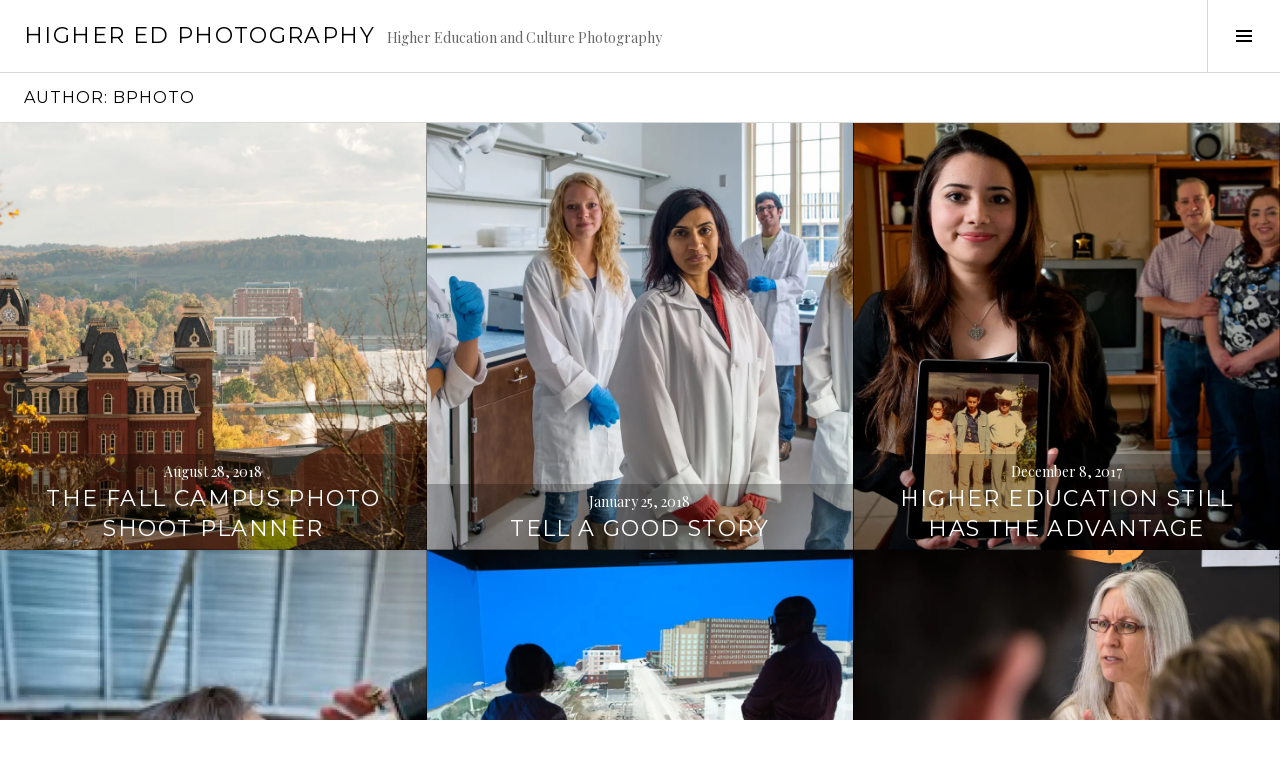

--- FILE ---
content_type: text/html; charset=UTF-8
request_url: https://photomara.com/blog/index.php/author/bphoto/
body_size: 10497
content:
<!DOCTYPE html>
<html lang="en-US">
<head>
<meta charset="UTF-8">
<meta name="viewport" content="width=device-width, initial-scale=1">
<link rel="profile" href="http://gmpg.org/xfn/11">
<link rel="pingback" href="https://photomara.com/blog/xmlrpc.php">

<title>bphoto &#8211; HIgher Ed Photography</title>
<link rel='dns-prefetch' href='//s0.wp.com' />
<link rel='dns-prefetch' href='//secure.gravatar.com' />
<link rel='dns-prefetch' href='//fonts.googleapis.com' />
<link rel='dns-prefetch' href='//s.w.org' />
<link rel="alternate" type="application/rss+xml" title="HIgher Ed Photography &raquo; Feed" href="https://photomara.com/blog/index.php/feed/" />
<link rel="alternate" type="application/rss+xml" title="HIgher Ed Photography &raquo; Comments Feed" href="https://photomara.com/blog/index.php/comments/feed/" />
<link rel="alternate" type="application/rss+xml" title="HIgher Ed Photography &raquo; Posts by bphoto Feed" href="https://photomara.com/blog/index.php/author/bphoto/feed/" />
		<script type="text/javascript">
			window._wpemojiSettings = {"baseUrl":"https:\/\/s.w.org\/images\/core\/emoji\/2\/72x72\/","ext":".png","svgUrl":"https:\/\/s.w.org\/images\/core\/emoji\/2\/svg\/","svgExt":".svg","source":{"concatemoji":"https:\/\/photomara.com\/blog\/wp-includes\/js\/wp-emoji-release.min.js?ver=4.6.1"}};
			!function(a,b,c){function d(a){var c,d,e,f,g,h=b.createElement("canvas"),i=h.getContext&&h.getContext("2d"),j=String.fromCharCode;if(!i||!i.fillText)return!1;switch(i.textBaseline="top",i.font="600 32px Arial",a){case"flag":return i.fillText(j(55356,56806,55356,56826),0,0),!(h.toDataURL().length<3e3)&&(i.clearRect(0,0,h.width,h.height),i.fillText(j(55356,57331,65039,8205,55356,57096),0,0),c=h.toDataURL(),i.clearRect(0,0,h.width,h.height),i.fillText(j(55356,57331,55356,57096),0,0),d=h.toDataURL(),c!==d);case"diversity":return i.fillText(j(55356,57221),0,0),e=i.getImageData(16,16,1,1).data,f=e[0]+","+e[1]+","+e[2]+","+e[3],i.fillText(j(55356,57221,55356,57343),0,0),e=i.getImageData(16,16,1,1).data,g=e[0]+","+e[1]+","+e[2]+","+e[3],f!==g;case"simple":return i.fillText(j(55357,56835),0,0),0!==i.getImageData(16,16,1,1).data[0];case"unicode8":return i.fillText(j(55356,57135),0,0),0!==i.getImageData(16,16,1,1).data[0];case"unicode9":return i.fillText(j(55358,56631),0,0),0!==i.getImageData(16,16,1,1).data[0]}return!1}function e(a){var c=b.createElement("script");c.src=a,c.type="text/javascript",b.getElementsByTagName("head")[0].appendChild(c)}var f,g,h,i;for(i=Array("simple","flag","unicode8","diversity","unicode9"),c.supports={everything:!0,everythingExceptFlag:!0},h=0;h<i.length;h++)c.supports[i[h]]=d(i[h]),c.supports.everything=c.supports.everything&&c.supports[i[h]],"flag"!==i[h]&&(c.supports.everythingExceptFlag=c.supports.everythingExceptFlag&&c.supports[i[h]]);c.supports.everythingExceptFlag=c.supports.everythingExceptFlag&&!c.supports.flag,c.DOMReady=!1,c.readyCallback=function(){c.DOMReady=!0},c.supports.everything||(g=function(){c.readyCallback()},b.addEventListener?(b.addEventListener("DOMContentLoaded",g,!1),a.addEventListener("load",g,!1)):(a.attachEvent("onload",g),b.attachEvent("onreadystatechange",function(){"complete"===b.readyState&&c.readyCallback()})),f=c.source||{},f.concatemoji?e(f.concatemoji):f.wpemoji&&f.twemoji&&(e(f.twemoji),e(f.wpemoji)))}(window,document,window._wpemojiSettings);
		</script>
		<style type="text/css">
img.wp-smiley,
img.emoji {
	display: inline !important;
	border: none !important;
	box-shadow: none !important;
	height: 1em !important;
	width: 1em !important;
	margin: 0 .07em !important;
	vertical-align: -0.1em !important;
	background: none !important;
	padding: 0 !important;
}
</style>
<link rel='stylesheet' id='mediaelement-css'  href='https://photomara.com/blog/wp-includes/js/mediaelement/mediaelementplayer.min.css?ver=2.22.0' type='text/css' media='all' />
<link rel='stylesheet' id='wp-mediaelement-css'  href='https://photomara.com/blog/wp-includes/js/mediaelement/wp-mediaelement.min.css?ver=4.6.1' type='text/css' media='all' />
<link rel='stylesheet' id='genericons-css'  href='https://photomara.com/blog/wp-content/plugins/jetpack/_inc/genericons/genericons/genericons.css?ver=3.1' type='text/css' media='all' />
<link rel='stylesheet' id='boardwalk-source-code-pro-css'  href='https://fonts.googleapis.com/css?family=Source+Code+Pro%3A400%2C700&#038;subset=latin%2Clatin-ext&#038;ver=4.6.1' type='text/css' media='all' />
<!-- Inline jetpack_facebook_likebox -->
<style id='jetpack_facebook_likebox-inline-css' type='text/css'>
.widget_facebook_likebox {
	overflow: hidden;
}

</style>
<link rel='stylesheet' id='cubic-montserrat-css'  href='https://fonts.googleapis.com/css?family=Montserrat%3A400%2C700' type='text/css' media='all' />
<link rel='stylesheet' id='cubic-playfair-display-css'  href='https://fonts.googleapis.com/css?family=Playfair+Display%3A400%2C700%2C400italic%2C700italic&#038;subset=latin%2Clatin-ext' type='text/css' media='all' />
<link rel='stylesheet' id='cubic-parent-style-css'  href='https://photomara.com/blog/wp-content/themes/boardwalk/style.css?ver=4.6.1' type='text/css' media='all' />
<link rel='stylesheet' id='boardwalk-style-css'  href='https://photomara.com/blog/wp-content/themes/cubic/style.css?ver=4.6.1' type='text/css' media='all' />
<link rel='stylesheet' id='jetpack_css-css'  href='https://photomara.com/blog/wp-content/plugins/jetpack/css/jetpack.css?ver=4.4.2' type='text/css' media='all' />
<script type='text/javascript' src='https://photomara.com/blog/wp-includes/js/jquery/jquery.js?ver=1.12.4'></script>
<script type='text/javascript' src='https://photomara.com/blog/wp-includes/js/jquery/jquery-migrate.min.js?ver=1.4.1'></script>
<script type='text/javascript' src='https://photomara.com/blog/wp-content/plugins/jetpack/_inc/spin.js?ver=1.3'></script>
<script type='text/javascript' src='https://photomara.com/blog/wp-content/plugins/jetpack/_inc/jquery.spin.js?ver=1.3'></script>
<link rel='https://api.w.org/' href='https://photomara.com/blog/index.php/wp-json/' />
<link rel="EditURI" type="application/rsd+xml" title="RSD" href="https://photomara.com/blog/xmlrpc.php?rsd" />
<link rel="wlwmanifest" type="application/wlwmanifest+xml" href="https://photomara.com/blog/wp-includes/wlwmanifest.xml" /> 
<meta name="generator" content="WordPress 4.6.1" />

<link rel='dns-prefetch' href='//v0.wordpress.com'>
<link rel='dns-prefetch' href='//i0.wp.com'>
<link rel='dns-prefetch' href='//i1.wp.com'>
<link rel='dns-prefetch' href='//i2.wp.com'>
<style type='text/css'>img#wpstats{display:none}</style>		<style type="text/css">.recentcomments a{display:inline !important;padding:0 !important;margin:0 !important;}</style>
		
<!-- Jetpack Open Graph Tags -->
<meta property="og:type" content="profile" />
<meta property="og:title" content="bphoto" />
<meta property="og:url" content="https://photomara.com/blog/index.php/author/bphoto/" />
<meta property="og:description" content="Higher Education and Culture photography. I provide high quality photographic services to colleges, universities and college prep schools.  Every institution has a unique personality, purpose and m…" />
<meta property="og:site_name" content="HIgher Ed Photography" />
<meta property="og:image" content="h" />
<meta property="og:locale" content="en_US" />
</head>

<body class="archive author author-bphoto author-1 next-link has-sidebar infinite-scroll neverending">
<div id="page" class="hfeed site">
	<a class="skip-link screen-reader-text" href="#content">Skip to content</a>

	<header id="masthead" class="site-header" role="banner">
		<div class="site-branding">
						<div class="clear">
				<h1 class="site-title"><a href="https://photomara.com/blog/" rel="home">HIgher Ed Photography</a></h1>
				<h2 class="site-description">Higher Education and Culture Photography</h2>
			</div>
		</div><!-- .site-branding -->
					<button class="sidebar-toggle" aria-expanded="false" ><span class="screen-reader-text">Toggle Sidebar</span></button>
			</header><!-- #masthead -->

	<div id="content" class="site-content">

	<section id="primary" class="content-area">
		<main id="main" class="site-main" role="main">

		
			<header class="page-header">
				<h1 class="page-title">Author: <span class="vcard">bphoto</span></h1>			</header><!-- .page-header -->

						
				
<article id="post-1122" class="post-1122 post type-post status-publish format-standard hentry category-college-campus-photography category-college-recruitment category-fall-campus-photography category-higher-ed-photo-shoot category-higher-ed-photography category-paul-omara-photography-2 category-uncategorized category-viewbook-photography category-wvu tag-admissions-marketing tag-college-architecture tag-college-recruitment tag-higer-ed-photography tag-higher-ed-marketing tag-viewbook-photography has-post-thumbnail">
			<div class="entry-thumbnail">
			<img width="980" height="980" src="https://i0.wp.com/photomara.com/blog/wp-content/uploads/2018/08/Woodburn_Hall_Fall_WVU.jpg?resize=980%2C980&amp;ssl=1" class="attachment-boardwalk-featured-image size-boardwalk-featured-image" alt="University of West Virginia fall color campus river and mountains" srcset="https://i0.wp.com/photomara.com/blog/wp-content/uploads/2018/08/Woodburn_Hall_Fall_WVU.jpg?resize=150%2C150 150w, https://i0.wp.com/photomara.com/blog/wp-content/uploads/2018/08/Woodburn_Hall_Fall_WVU.jpg?resize=980%2C980 980w" sizes="(max-width: 980px) 100vw, 980px" />		</div><!-- .entry-thumbnail -->
	
	<header class="entry-header">
					<div class="entry-meta">
				<span class="posted-on"><a href="https://photomara.com/blog/index.php/2018/08/28/the-fall-campus-photo-shoot-planner/" rel="bookmark"><time class="entry-date published" datetime="2018-08-28T10:03:55+00:00">August 28, 2018</time><time class="updated" datetime="2018-08-28T11:02:14+00:00">August 28, 2018</time></a></span>			</div><!-- .entry-meta -->
				<h1 class="entry-title"><a href="https://photomara.com/blog/index.php/2018/08/28/the-fall-campus-photo-shoot-planner/" rel="bookmark">The Fall Campus Photo Shoot Planner</a></h1>	</header><!-- .entry-header -->

	<a href="https://photomara.com/blog/index.php/2018/08/28/the-fall-campus-photo-shoot-planner/" class="entry-link"><span class="screen-reader-text">Continue reading <span class="meta-nav">&rarr;</span></span></a>
</article><!-- #post-## -->

			
				
<article id="post-1110" class="post-1110 post type-post status-publish format-standard hentry category-admissions-marketing category-admissions-marketing-photography category-higher-ed-marketing category-higher-ed-photography category-paul-omara-photography-2 category-uncategorized category-university-branding tag-admissions-marketing tag-admissions-marketing-photography tag-higher-ed-photography tag-texas-tech tag-university-marketing has-post-thumbnail">
			<div class="entry-thumbnail">
			<img width="980" height="980" src="https://i0.wp.com/photomara.com/blog/wp-content/uploads/2018/01/Orchid_Lab_Texas_Tech.jpg?resize=980%2C980&amp;ssl=1" class="attachment-boardwalk-featured-image size-boardwalk-featured-image" alt="Biology lab professor and assistants" srcset="https://i0.wp.com/photomara.com/blog/wp-content/uploads/2018/01/Orchid_Lab_Texas_Tech.jpg?resize=150%2C150 150w, https://i0.wp.com/photomara.com/blog/wp-content/uploads/2018/01/Orchid_Lab_Texas_Tech.jpg?resize=980%2C980 980w" sizes="(max-width: 980px) 100vw, 980px" />		</div><!-- .entry-thumbnail -->
	
	<header class="entry-header">
					<div class="entry-meta">
				<span class="posted-on"><a href="https://photomara.com/blog/index.php/2018/01/25/tell-a-good-story/" rel="bookmark"><time class="entry-date published updated" datetime="2018-01-25T07:40:03+00:00">January 25, 2018</time></a></span>			</div><!-- .entry-meta -->
				<h1 class="entry-title"><a href="https://photomara.com/blog/index.php/2018/01/25/tell-a-good-story/" rel="bookmark">Tell A GOOD Story</a></h1>	</header><!-- .entry-header -->

	<a href="https://photomara.com/blog/index.php/2018/01/25/tell-a-good-story/" class="entry-link"><span class="screen-reader-text">Continue reading <span class="meta-nav">&rarr;</span></span></a>
</article><!-- #post-## -->

			
				
<article id="post-1099" class="post-1099 post type-post status-publish format-standard hentry category-admissions-marketing category-higher-ed-marketing-photography category-higher-ed-photography category-higher-education category-higher-education-branding category-paul-omara-photography-2 category-university-branding tag-brian-c-mitchell tag-eduvance has-post-thumbnail">
			<div class="entry-thumbnail">
			<img width="980" height="980" src="https://i0.wp.com/photomara.com/blog/wp-content/uploads/2017/12/UTA-First-Gen-042413-1154-Edit.jpg?resize=980%2C980&amp;ssl=1" class="attachment-boardwalk-featured-image size-boardwalk-featured-image" alt="College student and parents in living room" srcset="https://i0.wp.com/photomara.com/blog/wp-content/uploads/2017/12/UTA-First-Gen-042413-1154-Edit.jpg?resize=150%2C150 150w, https://i0.wp.com/photomara.com/blog/wp-content/uploads/2017/12/UTA-First-Gen-042413-1154-Edit.jpg?resize=980%2C980 980w" sizes="(max-width: 980px) 100vw, 980px" />		</div><!-- .entry-thumbnail -->
	
	<header class="entry-header">
					<div class="entry-meta">
				<span class="posted-on"><a href="https://photomara.com/blog/index.php/2017/12/08/1099/" rel="bookmark"><time class="entry-date published" datetime="2017-12-08T08:07:41+00:00">December 8, 2017</time><time class="updated" datetime="2017-12-08T10:49:25+00:00">December 8, 2017</time></a></span>			</div><!-- .entry-meta -->
				<h1 class="entry-title"><a href="https://photomara.com/blog/index.php/2017/12/08/1099/" rel="bookmark">Higher Education Still Has The Advantage</a></h1>	</header><!-- .entry-header -->

	<a href="https://photomara.com/blog/index.php/2017/12/08/1099/" class="entry-link"><span class="screen-reader-text">Continue reading <span class="meta-nav">&rarr;</span></span></a>
</article><!-- #post-## -->

			
				
<article id="post-1088" class="post-1088 post type-post status-publish format-standard hentry category-admissions-marketing-photography category-higher-ed-photography category-paul-omara-photography-2 category-uncategorized tag-eclipse-2017 tag-photography tag-steward-observatory tag-university-of-arizona has-post-thumbnail">
			<div class="entry-thumbnail">
			<img src="https://i2.wp.com/blog.photomara.com/wp-content/uploads/2014/07/dsc8796_edit-300x200.jpg?resize=980%2C980" title="Learn from the Eclipse" class="attachment-boardwalk-featured-image wp-post-image" />		</div><!-- .entry-thumbnail -->
	
	<header class="entry-header">
					<div class="entry-meta">
				<span class="posted-on"><a href="https://photomara.com/blog/index.php/2017/08/20/learn-from-the-eclipse/" rel="bookmark"><time class="entry-date published updated" datetime="2017-08-20T11:00:35+00:00">August 20, 2017</time></a></span>			</div><!-- .entry-meta -->
				<h1 class="entry-title"><a href="https://photomara.com/blog/index.php/2017/08/20/learn-from-the-eclipse/" rel="bookmark">Learn from the Eclipse</a></h1>	</header><!-- .entry-header -->

	<a href="https://photomara.com/blog/index.php/2017/08/20/learn-from-the-eclipse/" class="entry-link"><span class="screen-reader-text">Continue reading <span class="meta-nav">&rarr;</span></span></a>
</article><!-- #post-## -->

			
				
<article id="post-985" class="post-985 post type-post status-publish format-standard hentry category-admissions-marketing-photography category-college-campus-photography category-college-recruitment category-higher-ed-photo-shoot category-higher-ed-photoshoot category-higher-ed-photography category-spring-campus-photography category-uncategorized tag-admissions-marketing tag-admissions-marketing-photography tag-college-campus-photography tag-college-communications-and-marketing tag-higher-ed-photography tag-paul-omara-photography has-post-thumbnail">
			<div class="entry-thumbnail">
			<img src="https://i1.wp.com/blog.photomara.com/wp-content/uploads/2014/07/dsc2074-edit.jpg?resize=980%2C980" title="The Higher Ed Photo Shoot: A Better Way?" class="attachment-boardwalk-featured-image wp-post-image" />		</div><!-- .entry-thumbnail -->
	
	<header class="entry-header">
					<div class="entry-meta">
				<span class="posted-on"><a href="https://photomara.com/blog/index.php/2017/03/28/the-higher-ed-photo-shoot-a-better-way/" rel="bookmark"><time class="entry-date published" datetime="2017-03-28T09:38:43+00:00">March 28, 2017</time><time class="updated" datetime="2017-03-28T13:11:52+00:00">March 28, 2017</time></a></span>			</div><!-- .entry-meta -->
				<h1 class="entry-title"><a href="https://photomara.com/blog/index.php/2017/03/28/the-higher-ed-photo-shoot-a-better-way/" rel="bookmark">The Higher Ed Photo Shoot: A Better Way?</a></h1>	</header><!-- .entry-header -->

	<a href="https://photomara.com/blog/index.php/2017/03/28/the-higher-ed-photo-shoot-a-better-way/" class="entry-link"><span class="screen-reader-text">Continue reading <span class="meta-nav">&rarr;</span></span></a>
</article><!-- #post-## -->

			
				
<article id="post-1063" class="post-1063 post type-post status-publish format-standard hentry category-admissions-marketing-photography category-college-campus-photography category-higher-ed-photo-shoot category-higher-ed-marketing category-higher-ed-photography category-higher-education-branding category-paul-omara-photography-multimedia-8 category-paul-omara-photography-2 category-uncategorized has-post-thumbnail">
			<div class="entry-thumbnail">
			<img width="980" height="980" src="https://i0.wp.com/photomara.com/blog/wp-content/uploads/2017/03/DSF2647.jpg?resize=980%2C980&amp;ssl=1" class="attachment-boardwalk-featured-image size-boardwalk-featured-image" alt="Margot Singer&#039;s lit class." srcset="https://i0.wp.com/photomara.com/blog/wp-content/uploads/2017/03/DSF2647.jpg?resize=150%2C150 150w, https://i0.wp.com/photomara.com/blog/wp-content/uploads/2017/03/DSF2647.jpg?resize=980%2C980 980w" sizes="(max-width: 980px) 100vw, 980px" />		</div><!-- .entry-thumbnail -->
	
	<header class="entry-header">
					<div class="entry-meta">
				<span class="posted-on"><a href="https://photomara.com/blog/index.php/2017/03/27/great-advice-for-a-campus-photo-shoot/" rel="bookmark"><time class="entry-date published updated" datetime="2017-03-27T16:05:37+00:00">March 27, 2017</time></a></span>			</div><!-- .entry-meta -->
				<h1 class="entry-title"><a href="https://photomara.com/blog/index.php/2017/03/27/great-advice-for-a-campus-photo-shoot/" rel="bookmark">Great Advice for a Campus Photo Shoot</a></h1>	</header><!-- .entry-header -->

	<a href="https://photomara.com/blog/index.php/2017/03/27/great-advice-for-a-campus-photo-shoot/" class="entry-link"><span class="screen-reader-text">Continue reading <span class="meta-nav">&rarr;</span></span></a>
</article><!-- #post-## -->

			
				
<article id="post-1041" class="post-1041 post type-post status-publish format-standard hentry category-admissions-marketing category-admissions-marketing-photography category-college-social-marketing category-higher-ed-social-media category-higher-ed-marketing category-higher-ed-photography category-paul-omara-photography-multimedia-7 category-paul-omara-photography-2 category-uncategorized has-post-thumbnail">
			<div class="entry-thumbnail">
			<img src="https://i2.wp.com/blog.photomara.com/wp-content/uploads/2012/07/dsc1178.jpg?resize=980%2C980" title="Power of the Blog" class="attachment-boardwalk-featured-image wp-post-image" />		</div><!-- .entry-thumbnail -->
	
	<header class="entry-header">
					<div class="entry-meta">
				<span class="posted-on"><a href="https://photomara.com/blog/index.php/2017/01/06/power-of-the-blog/" rel="bookmark"><time class="entry-date published updated" datetime="2017-01-06T14:31:16+00:00">January 6, 2017</time></a></span>			</div><!-- .entry-meta -->
				<h1 class="entry-title"><a href="https://photomara.com/blog/index.php/2017/01/06/power-of-the-blog/" rel="bookmark">Power of the Blog</a></h1>	</header><!-- .entry-header -->

	<a href="https://photomara.com/blog/index.php/2017/01/06/power-of-the-blog/" class="entry-link"><span class="screen-reader-text">Continue reading <span class="meta-nav">&rarr;</span></span></a>
</article><!-- #post-## -->

			
				
<article id="post-978" class="post-978 post type-post status-publish format-standard hentry category-admissions-marketing category-admissions-marketing-photography category-great-college-eats category-higher-ed-marketing category-higher-ed-marketing-photography category-higher-ed-photography category-paul-omara-photography-2 category-uncategorized has-post-thumbnail">
			<div class="entry-thumbnail">
			<img width="980" height="980" src="https://i2.wp.com/photomara.com/blog/wp-content/uploads/2016/09/dsc7232.jpg?resize=980%2C980&amp;ssl=1" class="attachment-boardwalk-featured-image size-boardwalk-featured-image" alt="Lunch at BJ&#039;s, downtown Selinsgrove, PA" />		</div><!-- .entry-thumbnail -->
	
	<header class="entry-header">
					<div class="entry-meta">
				<span class="posted-on"><a href="https://photomara.com/blog/index.php/2016/09/06/higher-education-eats/" rel="bookmark"><time class="entry-date published updated" datetime="2016-09-06T16:18:06+00:00">September 6, 2016</time></a></span>			</div><!-- .entry-meta -->
				<h1 class="entry-title"><a href="https://photomara.com/blog/index.php/2016/09/06/higher-education-eats/" rel="bookmark">Higher Education Eats</a></h1>	</header><!-- .entry-header -->

	<a href="https://photomara.com/blog/index.php/2016/09/06/higher-education-eats/" class="entry-link"><span class="screen-reader-text">Continue reading <span class="meta-nav">&rarr;</span></span></a>
</article><!-- #post-## -->

			
				
<article id="post-981" class="post-981 post type-post status-publish format-standard hentry category-admissions-marketing-photography category-college-architecture-2 category-college-campus-photography category-fall-campus-photography category-higher-ed-marketing-photography category-paul-omara-photography-multimedia-2 category-paul-omara-photography-2 category-uncategorized category-university-branding tag-admissions-marketing-photography tag-college-campus-photography tag-higer-ed-photography tag-texas-tech tag-university-marketing has-post-thumbnail">
			<div class="entry-thumbnail">
			<img width="980" height="980" src="https://i0.wp.com/photomara.com/blog/wp-content/uploads/2015/10/dsf1592.jpg?resize=980%2C980&amp;ssl=1" class="attachment-boardwalk-featured-image size-boardwalk-featured-image" alt="Texas Tech Seal at dawn" />		</div><!-- .entry-thumbnail -->
	
	<header class="entry-header">
					<div class="entry-meta">
				<span class="posted-on"><a href="https://photomara.com/blog/index.php/2015/10/30/texas-tech-higher-ed-photography-project-post-script/" rel="bookmark"><time class="entry-date published updated" datetime="2015-10-30T14:02:25+00:00">October 30, 2015</time></a></span>			</div><!-- .entry-meta -->
				<h1 class="entry-title"><a href="https://photomara.com/blog/index.php/2015/10/30/texas-tech-higher-ed-photography-project-post-script/" rel="bookmark">Texas Tech Higher Ed Photography Project: Post Script</a></h1>	</header><!-- .entry-header -->

	<a href="https://photomara.com/blog/index.php/2015/10/30/texas-tech-higher-ed-photography-project-post-script/" class="entry-link"><span class="screen-reader-text">Continue reading <span class="meta-nav">&rarr;</span></span></a>
</article><!-- #post-## -->

			
				<nav class="navigation paging-navigation" role="navigation">
		<h1 class="screen-reader-text">Posts navigation</h1>
		<div class="nav-links">

						<div class="nav-previous"><a href="https://photomara.com/blog/index.php/author/bphoto/page/2/" ><span class="screen-reader-text"><span class="meta-nav">&larr;</span> Older posts</span></a></div>
			
			
		</div><!-- .nav-links -->
	</nav><!-- .navigation -->
	
		
		</main><!-- #main -->
	</section><!-- #primary -->


<div id="sidebar" class="sidebar" aria-hidden="true">
	<div class="sidebar-content">
		
				<div id="secondary" class="widget-area" role="complementary">
			<aside id="search-2" class="widget widget_search"><form role="search" method="get" class="search-form" action="https://photomara.com/blog/">
				<label>
					<span class="screen-reader-text">Search for:</span>
					<input type="search" class="search-field" placeholder="Search &hellip;" value="" name="s" />
				</label>
				<input type="submit" class="search-submit" value="Search" />
			</form></aside>		<aside id="recent-posts-2" class="widget widget_recent_entries">		<h1 class="widget-title">Recent Posts</h1>		<ul>
					<li>
				<a href="https://photomara.com/blog/index.php/2018/08/28/the-fall-campus-photo-shoot-planner/">The Fall Campus Photo Shoot Planner</a>
						</li>
					<li>
				<a href="https://photomara.com/blog/index.php/2018/01/25/tell-a-good-story/">Tell A GOOD Story</a>
						</li>
					<li>
				<a href="https://photomara.com/blog/index.php/2017/12/08/1099/">Higher Education Still Has The Advantage</a>
						</li>
					<li>
				<a href="https://photomara.com/blog/index.php/2017/08/20/learn-from-the-eclipse/">Learn from the Eclipse</a>
						</li>
					<li>
				<a href="https://photomara.com/blog/index.php/2017/03/28/the-higher-ed-photo-shoot-a-better-way/">The Higher Ed Photo Shoot: A Better Way?</a>
						</li>
				</ul>
		</aside>		<aside id="recent-comments-2" class="widget widget_recent_comments"><h1 class="widget-title">Recent Comments</h1><ul id="recentcomments"><li class="recentcomments"><span class="comment-author-link"><a href='http://markrogerbailey.photography' rel='external nofollow' class='url'>Mark Roger Bailey</a></span> on <a href="https://photomara.com/blog/index.php/2018/08/28/the-fall-campus-photo-shoot-planner/#comment-391">The Fall Campus Photo Shoot Planner</a></li><li class="recentcomments"><span class="comment-author-link"><a href='http://madapp.com/madness' rel='external nofollow' class='url'>drakewhite</a></span> on <a href="https://photomara.com/blog/index.php/2013/04/02/us-news-needs-a-higher-ed-photo-editor/#comment-29">US News needs a Higher Ed Photo Editor</a></li><li class="recentcomments"><span class="comment-author-link"><a href='http://photomara.com' rel='external nofollow' class='url'>Paul O'Mara</a></span> on <a href="https://photomara.com/blog/index.php/2011/04/01/admissions-marketing-photography-fieldwork/#comment-28">Admissions Marketing Photography Fieldwork</a></li><li class="recentcomments"><span class="comment-author-link"><a href='http://www.bloorphotos.com/blog' rel='external nofollow' class='url'>Christopher Bloor</a></span> on <a href="https://photomara.com/blog/index.php/2011/04/01/admissions-marketing-photography-fieldwork/#comment-27">Admissions Marketing Photography Fieldwork</a></li><li class="recentcomments"><span class="comment-author-link">a civilian mass audience</span> on <a href="https://photomara.com/blog/index.php/2010/10/05/my-book-a-print-portfolio-for-higher-ed-photography/#comment-26">My Book: A Print Portfolio for Higher Ed. Photography</a></li></ul></aside><aside id="archives-2" class="widget widget_archive"><h1 class="widget-title">Archives</h1>		<ul>
			<li><a href='https://photomara.com/blog/index.php/2018/08/'>August 2018</a></li>
	<li><a href='https://photomara.com/blog/index.php/2018/01/'>January 2018</a></li>
	<li><a href='https://photomara.com/blog/index.php/2017/12/'>December 2017</a></li>
	<li><a href='https://photomara.com/blog/index.php/2017/08/'>August 2017</a></li>
	<li><a href='https://photomara.com/blog/index.php/2017/03/'>March 2017</a></li>
	<li><a href='https://photomara.com/blog/index.php/2017/01/'>January 2017</a></li>
	<li><a href='https://photomara.com/blog/index.php/2016/09/'>September 2016</a></li>
	<li><a href='https://photomara.com/blog/index.php/2015/10/'>October 2015</a></li>
	<li><a href='https://photomara.com/blog/index.php/2015/08/'>August 2015</a></li>
	<li><a href='https://photomara.com/blog/index.php/2015/03/'>March 2015</a></li>
	<li><a href='https://photomara.com/blog/index.php/2015/02/'>February 2015</a></li>
	<li><a href='https://photomara.com/blog/index.php/2015/01/'>January 2015</a></li>
	<li><a href='https://photomara.com/blog/index.php/2014/11/'>November 2014</a></li>
	<li><a href='https://photomara.com/blog/index.php/2014/07/'>July 2014</a></li>
	<li><a href='https://photomara.com/blog/index.php/2014/03/'>March 2014</a></li>
	<li><a href='https://photomara.com/blog/index.php/2014/01/'>January 2014</a></li>
	<li><a href='https://photomara.com/blog/index.php/2013/10/'>October 2013</a></li>
	<li><a href='https://photomara.com/blog/index.php/2013/09/'>September 2013</a></li>
	<li><a href='https://photomara.com/blog/index.php/2013/08/'>August 2013</a></li>
	<li><a href='https://photomara.com/blog/index.php/2013/05/'>May 2013</a></li>
	<li><a href='https://photomara.com/blog/index.php/2013/04/'>April 2013</a></li>
	<li><a href='https://photomara.com/blog/index.php/2013/03/'>March 2013</a></li>
	<li><a href='https://photomara.com/blog/index.php/2013/02/'>February 2013</a></li>
	<li><a href='https://photomara.com/blog/index.php/2013/01/'>January 2013</a></li>
	<li><a href='https://photomara.com/blog/index.php/2012/11/'>November 2012</a></li>
	<li><a href='https://photomara.com/blog/index.php/2012/09/'>September 2012</a></li>
	<li><a href='https://photomara.com/blog/index.php/2012/08/'>August 2012</a></li>
	<li><a href='https://photomara.com/blog/index.php/2012/07/'>July 2012</a></li>
	<li><a href='https://photomara.com/blog/index.php/2012/06/'>June 2012</a></li>
	<li><a href='https://photomara.com/blog/index.php/2012/04/'>April 2012</a></li>
	<li><a href='https://photomara.com/blog/index.php/2012/02/'>February 2012</a></li>
	<li><a href='https://photomara.com/blog/index.php/2012/01/'>January 2012</a></li>
	<li><a href='https://photomara.com/blog/index.php/2011/12/'>December 2011</a></li>
	<li><a href='https://photomara.com/blog/index.php/2011/10/'>October 2011</a></li>
	<li><a href='https://photomara.com/blog/index.php/2011/09/'>September 2011</a></li>
	<li><a href='https://photomara.com/blog/index.php/2011/08/'>August 2011</a></li>
	<li><a href='https://photomara.com/blog/index.php/2011/07/'>July 2011</a></li>
	<li><a href='https://photomara.com/blog/index.php/2011/04/'>April 2011</a></li>
	<li><a href='https://photomara.com/blog/index.php/2011/02/'>February 2011</a></li>
	<li><a href='https://photomara.com/blog/index.php/2011/01/'>January 2011</a></li>
	<li><a href='https://photomara.com/blog/index.php/2010/11/'>November 2010</a></li>
	<li><a href='https://photomara.com/blog/index.php/2010/10/'>October 2010</a></li>
	<li><a href='https://photomara.com/blog/index.php/2010/08/'>August 2010</a></li>
	<li><a href='https://photomara.com/blog/index.php/2010/07/'>July 2010</a></li>
	<li><a href='https://photomara.com/blog/index.php/2010/06/'>June 2010</a></li>
	<li><a href='https://photomara.com/blog/index.php/2010/05/'>May 2010</a></li>
	<li><a href='https://photomara.com/blog/index.php/2010/04/'>April 2010</a></li>
	<li><a href='https://photomara.com/blog/index.php/2010/03/'>March 2010</a></li>
	<li><a href='https://photomara.com/blog/index.php/2010/02/'>February 2010</a></li>
	<li><a href='https://photomara.com/blog/index.php/2010/01/'>January 2010</a></li>
	<li><a href='https://photomara.com/blog/index.php/2009/12/'>December 2009</a></li>
	<li><a href='https://photomara.com/blog/index.php/2009/10/'>October 2009</a></li>
	<li><a href='https://photomara.com/blog/index.php/2009/08/'>August 2009</a></li>
	<li><a href='https://photomara.com/blog/index.php/2009/07/'>July 2009</a></li>
	<li><a href='https://photomara.com/blog/index.php/2009/06/'>June 2009</a></li>
	<li><a href='https://photomara.com/blog/index.php/2009/04/'>April 2009</a></li>
	<li><a href='https://photomara.com/blog/index.php/2009/03/'>March 2009</a></li>
	<li><a href='https://photomara.com/blog/index.php/2009/02/'>February 2009</a></li>
	<li><a href='https://photomara.com/blog/index.php/2009/01/'>January 2009</a></li>
	<li><a href='https://photomara.com/blog/index.php/2008/12/'>December 2008</a></li>
	<li><a href='https://photomara.com/blog/index.php/2008/11/'>November 2008</a></li>
	<li><a href='https://photomara.com/blog/index.php/2008/09/'>September 2008</a></li>
	<li><a href='https://photomara.com/blog/index.php/2008/08/'>August 2008</a></li>
	<li><a href='https://photomara.com/blog/index.php/2008/07/'>July 2008</a></li>
	<li><a href='https://photomara.com/blog/index.php/2008/05/'>May 2008</a></li>
	<li><a href='https://photomara.com/blog/index.php/2008/04/'>April 2008</a></li>
		</ul>
		</aside><aside id="categories-2" class="widget widget_categories"><h1 class="widget-title">Categories</h1>		<ul>
	<li class="cat-item cat-item-2"><a href="https://photomara.com/blog/index.php/category/academic-websites/" >Academic Websites</a>
</li>
	<li class="cat-item cat-item-3"><a href="https://photomara.com/blog/index.php/category/admissions-marketing/" >Admissions Marketing</a>
</li>
	<li class="cat-item cat-item-4"><a href="https://photomara.com/blog/index.php/category/admissions-marketing-photography/" >Admissions Marketing Photography</a>
</li>
	<li class="cat-item cat-item-5"><a href="https://photomara.com/blog/index.php/category/alumni-magazines/" >Alumni Magazines</a>
</li>
	<li class="cat-item cat-item-6"><a href="https://photomara.com/blog/index.php/category/berry-college/" >Berry College</a>
</li>
	<li class="cat-item cat-item-7"><a href="https://photomara.com/blog/index.php/category/book-of-majors/" >Book of Majors</a>
</li>
	<li class="cat-item cat-item-8"><a href="https://photomara.com/blog/index.php/category/casebooks/" >Casebooks</a>
</li>
	<li class="cat-item cat-item-9"><a href="https://photomara.com/blog/index.php/category/college-architecture-2/" >College Architecture</a>
</li>
	<li class="cat-item cat-item-10"><a href="https://photomara.com/blog/index.php/category/college-campus-aerial-photography/" >College Campus Aerial Photography</a>
</li>
	<li class="cat-item cat-item-11"><a href="https://photomara.com/blog/index.php/category/college-campus-photography/" >College campus photography</a>
</li>
	<li class="cat-item cat-item-12"><a href="https://photomara.com/blog/index.php/category/college-commencement-photography/" >College Commencement Photography</a>
</li>
	<li class="cat-item cat-item-13"><a href="https://photomara.com/blog/index.php/category/college-rankings/" >college rankings</a>
</li>
	<li class="cat-item cat-item-14"><a href="https://photomara.com/blog/index.php/category/college-recruitment/" >College recruitment</a>
</li>
	<li class="cat-item cat-item-15"><a href="https://photomara.com/blog/index.php/category/college-search-pieces/" >college search pieces</a>
</li>
	<li class="cat-item cat-item-16"><a href="https://photomara.com/blog/index.php/category/college-social-marketing/" >College Social Marketing</a>
</li>
	<li class="cat-item cat-item-17"><a href="https://photomara.com/blog/index.php/category/collegiate-gothic/" >Collegiate Gothic</a>
</li>
	<li class="cat-item cat-item-18"><a href="https://photomara.com/blog/index.php/category/community-college-marketing/" >Community College Marketing</a>
</li>
	<li class="cat-item cat-item-19"><a href="https://photomara.com/blog/index.php/category/digital-cameras/" >digital cameras</a>
</li>
	<li class="cat-item cat-item-20"><a href="https://photomara.com/blog/index.php/category/ecology-multimedia-project/" >Ecology Multimedia Project</a>
</li>
	<li class="cat-item cat-item-21"><a href="https://photomara.com/blog/index.php/category/fall-campus-photography/" >fall campus photography</a>
</li>
	<li class="cat-item cat-item-22"><a href="https://photomara.com/blog/index.php/category/graphic-identity/" >Graphic Identity</a>
</li>
	<li class="cat-item cat-item-23"><a href="https://photomara.com/blog/index.php/category/great-college-eats/" >Great College Eats</a>
</li>
	<li class="cat-item cat-item-24"><a href="https://photomara.com/blog/index.php/category/higher-ed-photo-shoot/" >higher ed photo shoot</a>
</li>
	<li class="cat-item cat-item-25"><a href="https://photomara.com/blog/index.php/category/higher-ed-photoshoot/" >Higher Ed Photoshoot</a>
</li>
	<li class="cat-item cat-item-26"><a href="https://photomara.com/blog/index.php/category/higher-ed-social-media/" >Higher Ed social media</a>
</li>
	<li class="cat-item cat-item-27"><a href="https://photomara.com/blog/index.php/category/higher-ed-tuition/" >higher ed tuition</a>
</li>
	<li class="cat-item cat-item-28"><a href="https://photomara.com/blog/index.php/category/higher-ed-marketing/" >Higher Ed. marketing</a>
</li>
	<li class="cat-item cat-item-29"><a href="https://photomara.com/blog/index.php/category/higher-ed-marketing-photography/" >Higher ed. Marketing Photography</a>
</li>
	<li class="cat-item cat-item-30"><a href="https://photomara.com/blog/index.php/category/higher-ed-multimedia-projects/" >Higher Ed. Multimedia Projects</a>
</li>
	<li class="cat-item cat-item-31"><a href="https://photomara.com/blog/index.php/category/higher-ed-photography/" >Higher Ed. Photography</a>
</li>
	<li class="cat-item cat-item-32"><a href="https://photomara.com/blog/index.php/category/higher-ed-websites/" >Higher Ed. Websites</a>
</li>
	<li class="cat-item cat-item-33"><a href="https://photomara.com/blog/index.php/category/higher-education/" >higher education</a>
</li>
	<li class="cat-item cat-item-34"><a href="https://photomara.com/blog/index.php/category/higher-education-branding/" >higher education branding</a>
</li>
	<li class="cat-item cat-item-35"><a href="https://photomara.com/blog/index.php/category/image-archiving/" >Image Archiving</a>
</li>
	<li class="cat-item cat-item-36"><a href="https://photomara.com/blog/index.php/category/instagram/" >Instagram</a>
</li>
	<li class="cat-item cat-item-37"><a href="https://photomara.com/blog/index.php/category/institutional-branding/" >Institutional Branding</a>
</li>
	<li class="cat-item cat-item-39"><a href="https://photomara.com/blog/index.php/category/mountain-day/" >Mountain Day</a>
</li>
	<li class="cat-item cat-item-40"><a href="https://photomara.com/blog/index.php/category/multimedia/" >Multimedia</a>
</li>
	<li class="cat-item cat-item-41"><a href="https://photomara.com/blog/index.php/category/multimedia-center-installation/" >Multimedia Center installation</a>
</li>
	<li class="cat-item cat-item-43"><a href="https://photomara.com/blog/index.php/category/paul-omara/" >Paul O&#039;Mara</a>
</li>
	<li class="cat-item cat-item-44"><a href="https://photomara.com/blog/index.php/category/paul-omara-digital/" >Paul O&#039;Mara Digital</a>
</li>
	<li class="cat-item cat-item-45"><a href="https://photomara.com/blog/index.php/category/paul-omara-multimedia-2/" >Paul O&#039;Mara Multimedia</a>
</li>
	<li class="cat-item cat-item-46"><a href="https://photomara.com/blog/index.php/category/paul-omara-photography-multimedia-2/" >Paul O&#039;Mara Photography &amp; Multimedia</a>
</li>
	<li class="cat-item cat-item-51"><a href="https://photomara.com/blog/index.php/category/paul-omara-photography-multimedia-7/" >Paul O&#039;Mara Photography &amp; Multimedia</a>
</li>
	<li class="cat-item cat-item-52"><a href="https://photomara.com/blog/index.php/category/paul-omara-photography-multimedia-8/" >Paul O&#039;Mara Photography &amp; Multimedia</a>
</li>
	<li class="cat-item cat-item-53"><a href="https://photomara.com/blog/index.php/category/paul-omara-print-portfolio/" >Paul O&#039;Mara Print Portfolio</a>
</li>
	<li class="cat-item cat-item-42"><a href="https://photomara.com/blog/index.php/category/paul-omara-photography-website/" >Paul O&#039;Mara Photography Website</a>
</li>
	<li class="cat-item cat-item-54"><a href="https://photomara.com/blog/index.php/category/paul-omara-photography-2/" >Paul OMara Photography</a>
</li>
	<li class="cat-item cat-item-55"><a href="https://photomara.com/blog/index.php/category/search-pieces/" >Search Pieces</a>
</li>
	<li class="cat-item cat-item-56"><a href="https://photomara.com/blog/index.php/category/sewanee-the-university-of-the-south/" >sewanee: the university of the south</a>
</li>
	<li class="cat-item cat-item-241"><a href="https://photomara.com/blog/index.php/category/spring-campus-photography/" >Spring campus photography</a>
</li>
	<li class="cat-item cat-item-57"><a href="https://photomara.com/blog/index.php/category/the-new-yorker/" >the new yorker</a>
</li>
	<li class="cat-item cat-item-1"><a href="https://photomara.com/blog/index.php/category/uncategorized/" >Uncategorized</a>
</li>
	<li class="cat-item cat-item-58"><a href="https://photomara.com/blog/index.php/category/university-branding/" >University Branding</a>
</li>
	<li class="cat-item cat-item-59"><a href="https://photomara.com/blog/index.php/category/viewbook/" >Viewbook</a>
</li>
	<li class="cat-item cat-item-60"><a href="https://photomara.com/blog/index.php/category/viewbook-photography/" >Viewbook photography</a>
</li>
	<li class="cat-item cat-item-61"><a href="https://photomara.com/blog/index.php/category/wvu/" >WVU</a>
</li>
		</ul>
</aside><aside id="meta-2" class="widget widget_meta"><h1 class="widget-title">Meta</h1>			<ul>
						<li><a href="https://photomara.com/blog/wp-login.php">Log in</a></li>
			<li><a href="https://photomara.com/blog/index.php/feed/">Entries <abbr title="Really Simple Syndication">RSS</abbr></a></li>
			<li><a href="https://photomara.com/blog/index.php/comments/feed/">Comments <abbr title="Really Simple Syndication">RSS</abbr></a></li>
			<li><a href="https://wordpress.org/" title="Powered by WordPress, state-of-the-art semantic personal publishing platform.">WordPress.org</a></li>			</ul>
			</aside><aside id="facebook-likebox-2" class="widget widget_facebook_likebox"><h1 class="widget-title"><a href="https://www.facebook.com/Photomara/">Paul OMara Photography and Multimedia</a></h1>		<div id="fb-root"></div>
		<div class="fb-page" data-href="https://www.facebook.com/Photomara/" data-width="340"  data-height="432" data-hide-cover="false" data-show-facepile="true" data-show-posts="false">
		<div class="fb-xfbml-parse-ignore"><blockquote cite="https://www.facebook.com/Photomara/"><a href="https://www.facebook.com/Photomara/">Paul OMara Photography and Multimedia</a></blockquote></div>
		</div>
		</aside><aside id="wpcom_social_media_icons_widget-2" class="widget widget_wpcom_social_media_icons_widget"><h1 class="widget-title">Social</h1><ul><li><a href="https://www.facebook.com/https://www.facebook.com/Photomara//" class="genericon genericon-facebook" target="_blank"><span class="screen-reader-text">View https://www.facebook.com/Photomara/&#8217;s profile on Facebook</span></a></li><li><a href="https://twitter.com/https://twitter.com/paulomaraphoto/" class="genericon genericon-twitter" target="_blank"><span class="screen-reader-text">View https://twitter.com/paulomaraphoto&#8217;s profile on Twitter</span></a></li><li><a href="https://instagram.com/https://www.instagram.com/higheredphotography//" class="genericon genericon-instagram" target="_blank"><span class="screen-reader-text">View https://www.instagram.com/higheredphotography/&#8217;s profile on Instagram</span></a></li></ul></aside><aside id="pages-2" class="widget widget_pages"><h1 class="widget-title">Pages</h1>		<ul>
			<li class="page_item page-item-588"><a href="https://photomara.com/blog/index.php/admissions-and-institutional-photography/">Admissions and Institutional Photography</a></li>
<li class="page_item page-item-2"><a href="https://photomara.com/blog/index.php/sample-page/">Sample Page</a></li>
		</ul>
		</aside><aside id="tag_cloud-2" class="widget widget_tag_cloud"><h1 class="widget-title">Categories</h1><div class="tagcloud"><a href='https://photomara.com/blog/index.php/category/academic-websites/' class='tag-link-2 tag-link-position-1' title='8 topics' style='font-size: 12.47619047619pt;'>Academic Websites</a>
<a href='https://photomara.com/blog/index.php/category/admissions-marketing/' class='tag-link-3 tag-link-position-2' title='71 topics' style='font-size: 21.142857142857pt;'>Admissions Marketing</a>
<a href='https://photomara.com/blog/index.php/category/admissions-marketing-photography/' class='tag-link-4 tag-link-position-3' title='89 topics' style='font-size: 22pt;'>Admissions Marketing Photography</a>
<a href='https://photomara.com/blog/index.php/category/alumni-magazines/' class='tag-link-5 tag-link-position-4' title='8 topics' style='font-size: 12.47619047619pt;'>Alumni Magazines</a>
<a href='https://photomara.com/blog/index.php/category/berry-college/' class='tag-link-6 tag-link-position-5' title='4 topics' style='font-size: 10.095238095238pt;'>Berry College</a>
<a href='https://photomara.com/blog/index.php/category/book-of-majors/' class='tag-link-7 tag-link-position-6' title='16 topics' style='font-size: 15.142857142857pt;'>Book of Majors</a>
<a href='https://photomara.com/blog/index.php/category/casebooks/' class='tag-link-8 tag-link-position-7' title='5 topics' style='font-size: 10.857142857143pt;'>Casebooks</a>
<a href='https://photomara.com/blog/index.php/category/college-architecture-2/' class='tag-link-9 tag-link-position-8' title='2 topics' style='font-size: 8pt;'>College Architecture</a>
<a href='https://photomara.com/blog/index.php/category/college-campus-aerial-photography/' class='tag-link-10 tag-link-position-9' title='4 topics' style='font-size: 10.095238095238pt;'>College Campus Aerial Photography</a>
<a href='https://photomara.com/blog/index.php/category/college-campus-photography/' class='tag-link-11 tag-link-position-10' title='69 topics' style='font-size: 21.047619047619pt;'>College campus photography</a>
<a href='https://photomara.com/blog/index.php/category/college-rankings/' class='tag-link-13 tag-link-position-11' title='5 topics' style='font-size: 10.857142857143pt;'>college rankings</a>
<a href='https://photomara.com/blog/index.php/category/college-recruitment/' class='tag-link-14 tag-link-position-12' title='4 topics' style='font-size: 10.095238095238pt;'>College recruitment</a>
<a href='https://photomara.com/blog/index.php/category/college-search-pieces/' class='tag-link-15 tag-link-position-13' title='35 topics' style='font-size: 18.285714285714pt;'>college search pieces</a>
<a href='https://photomara.com/blog/index.php/category/college-social-marketing/' class='tag-link-16 tag-link-position-14' title='5 topics' style='font-size: 10.857142857143pt;'>College Social Marketing</a>
<a href='https://photomara.com/blog/index.php/category/ecology-multimedia-project/' class='tag-link-20 tag-link-position-15' title='2 topics' style='font-size: 8pt;'>Ecology Multimedia Project</a>
<a href='https://photomara.com/blog/index.php/category/fall-campus-photography/' class='tag-link-21 tag-link-position-16' title='3 topics' style='font-size: 9.1428571428571pt;'>fall campus photography</a>
<a href='https://photomara.com/blog/index.php/category/graphic-identity/' class='tag-link-22 tag-link-position-17' title='8 topics' style='font-size: 12.47619047619pt;'>Graphic Identity</a>
<a href='https://photomara.com/blog/index.php/category/higher-ed-marketing/' class='tag-link-28 tag-link-position-18' title='78 topics' style='font-size: 21.52380952381pt;'>Higher Ed. marketing</a>
<a href='https://photomara.com/blog/index.php/category/higher-ed-marketing-photography/' class='tag-link-29 tag-link-position-19' title='67 topics' style='font-size: 20.857142857143pt;'>Higher ed. Marketing Photography</a>
<a href='https://photomara.com/blog/index.php/category/higher-ed-multimedia-projects/' class='tag-link-30 tag-link-position-20' title='7 topics' style='font-size: 12pt;'>Higher Ed. Multimedia Projects</a>
<a href='https://photomara.com/blog/index.php/category/higher-ed-photography/' class='tag-link-31 tag-link-position-21' title='78 topics' style='font-size: 21.52380952381pt;'>Higher Ed. Photography</a>
<a href='https://photomara.com/blog/index.php/category/higher-ed-websites/' class='tag-link-32 tag-link-position-22' title='8 topics' style='font-size: 12.47619047619pt;'>Higher Ed. Websites</a>
<a href='https://photomara.com/blog/index.php/category/higher-ed-photo-shoot/' class='tag-link-24 tag-link-position-23' title='3 topics' style='font-size: 9.1428571428571pt;'>higher ed photo shoot</a>
<a href='https://photomara.com/blog/index.php/category/higher-ed-social-media/' class='tag-link-26 tag-link-position-24' title='2 topics' style='font-size: 8pt;'>Higher Ed social media</a>
<a href='https://photomara.com/blog/index.php/category/higher-ed-tuition/' class='tag-link-27 tag-link-position-25' title='3 topics' style='font-size: 9.1428571428571pt;'>higher ed tuition</a>
<a href='https://photomara.com/blog/index.php/category/higher-education/' class='tag-link-33 tag-link-position-26' title='14 topics' style='font-size: 14.666666666667pt;'>higher education</a>
<a href='https://photomara.com/blog/index.php/category/higher-education-branding/' class='tag-link-34 tag-link-position-27' title='3 topics' style='font-size: 9.1428571428571pt;'>higher education branding</a>
<a href='https://photomara.com/blog/index.php/category/image-archiving/' class='tag-link-35 tag-link-position-28' title='2 topics' style='font-size: 8pt;'>Image Archiving</a>
<a href='https://photomara.com/blog/index.php/category/instagram/' class='tag-link-36 tag-link-position-29' title='2 topics' style='font-size: 8pt;'>Instagram</a>
<a href='https://photomara.com/blog/index.php/category/institutional-branding/' class='tag-link-37 tag-link-position-30' title='22 topics' style='font-size: 16.380952380952pt;'>Institutional Branding</a>
<a href='https://photomara.com/blog/index.php/category/mountain-day/' class='tag-link-39 tag-link-position-31' title='2 topics' style='font-size: 8pt;'>Mountain Day</a>
<a href='https://photomara.com/blog/index.php/category/multimedia/' class='tag-link-40 tag-link-position-32' title='3 topics' style='font-size: 9.1428571428571pt;'>Multimedia</a>
<a href='https://photomara.com/blog/index.php/category/paul-omara-photography-website/' class='tag-link-42 tag-link-position-33' title='9 topics' style='font-size: 12.952380952381pt;'>Paul O&#039;Mara Photography Website</a>
<a href='https://photomara.com/blog/index.php/category/paul-omara/' class='tag-link-43 tag-link-position-34' title='49 topics' style='font-size: 19.619047619048pt;'>Paul O&#039;Mara</a>
<a href='https://photomara.com/blog/index.php/category/paul-omara-digital/' class='tag-link-44 tag-link-position-35' title='29 topics' style='font-size: 17.52380952381pt;'>Paul O&#039;Mara Digital</a>
<a href='https://photomara.com/blog/index.php/category/paul-omara-photography-multimedia-2/' class='tag-link-46 tag-link-position-36' title='32 topics' style='font-size: 17.904761904762pt;'>Paul O&#039;Mara Photography &amp; Multimedia</a>
<a href='https://photomara.com/blog/index.php/category/paul-omara-photography-multimedia-7/' class='tag-link-51 tag-link-position-37' title='2 topics' style='font-size: 8pt;'>Paul O&#039;Mara Photography &amp; Multimedia</a>
<a href='https://photomara.com/blog/index.php/category/paul-omara-photography-2/' class='tag-link-54 tag-link-position-38' title='9 topics' style='font-size: 12.952380952381pt;'>Paul OMara Photography</a>
<a href='https://photomara.com/blog/index.php/category/search-pieces/' class='tag-link-55 tag-link-position-39' title='25 topics' style='font-size: 16.857142857143pt;'>Search Pieces</a>
<a href='https://photomara.com/blog/index.php/category/sewanee-the-university-of-the-south/' class='tag-link-56 tag-link-position-40' title='3 topics' style='font-size: 9.1428571428571pt;'>sewanee: the university of the south</a>
<a href='https://photomara.com/blog/index.php/category/uncategorized/' class='tag-link-1 tag-link-position-41' title='84 topics' style='font-size: 21.809523809524pt;'>Uncategorized</a>
<a href='https://photomara.com/blog/index.php/category/university-branding/' class='tag-link-58 tag-link-position-42' title='23 topics' style='font-size: 16.571428571429pt;'>University Branding</a>
<a href='https://photomara.com/blog/index.php/category/viewbook/' class='tag-link-59 tag-link-position-43' title='25 topics' style='font-size: 16.857142857143pt;'>Viewbook</a>
<a href='https://photomara.com/blog/index.php/category/viewbook-photography/' class='tag-link-60 tag-link-position-44' title='41 topics' style='font-size: 18.857142857143pt;'>Viewbook photography</a>
<a href='https://photomara.com/blog/index.php/category/wvu/' class='tag-link-61 tag-link-position-45' title='2 topics' style='font-size: 8pt;'>WVU</a></div>
</aside>		</div><!-- #secondary -->
			</div><!-- .sidebar-content -->
</div><!-- #sidebar -->

	</div><!-- #content -->

	<footer id="colophon" class="site-footer" role="contentinfo">
				<div class="site-info">
			<a href="http://wordpress.org/">Proudly powered by WordPress</a>
			<span class="sep"> | </span>
			Theme: Cubic by <a href="http://wordpress.com/themes/cubic/" rel="designer">WordPress.com</a>.		</div><!-- .site-info -->
	</footer><!-- #colophon -->
</div><!-- #page -->

		<script type="text/javascript">
		//<![CDATA[
		var infiniteScroll = {"settings":{"id":"main","ajaxurl":"https:\/\/photomara.com\/blog\/?infinity=scrolling","type":"scroll","wrapper":false,"wrapper_class":"infinite-wrap","footer":false,"click_handle":"1","text":"Older posts","totop":"Scroll back to top","currentday":"28.08.18","order":"DESC","scripts":[],"styles":[],"google_analytics":false,"offset":0,"history":{"host":"photomara.com\/blog","path":"\/author\/bphoto\/page\/%d\/","use_trailing_slashes":true,"parameters":""},"query_args":{"author_name":"bphoto","error":"","m":"","p":0,"post_parent":"","subpost":"","subpost_id":"","attachment":"","attachment_id":0,"name":"","static":"","pagename":"","page_id":0,"second":"","minute":"","hour":"","day":0,"monthnum":0,"year":0,"w":0,"category_name":"","tag":"","cat":"","tag_id":"","author":1,"feed":"","tb":"","paged":0,"meta_key":"","meta_value":"","preview":"","s":"","sentence":"","title":"","fields":"","menu_order":"","embed":"","category__in":[],"category__not_in":[],"category__and":[],"post__in":[],"post__not_in":[],"post_name__in":[],"tag__in":[],"tag__not_in":[],"tag__and":[],"tag_slug__in":[],"tag_slug__and":[],"post_parent__in":[],"post_parent__not_in":[],"author__in":[],"author__not_in":[],"posts_per_page":9,"ignore_sticky_posts":false,"suppress_filters":false,"cache_results":true,"update_post_term_cache":true,"lazy_load_term_meta":true,"update_post_meta_cache":true,"post_type":"","nopaging":false,"comments_per_page":"50","no_found_rows":false,"order":"DESC"},"last_post_date":"2015-10-30 14:02:25","stats":"blog=119047927&host=photomara.com&v=ext&j=1:4.4.2&x_pagetype=infinite-jetpack"}};
		//]]>
		</script>
			<div style="display:none">
	</div>
<script type='text/javascript' src='https://photomara.com/blog/wp-content/plugins/jetpack/modules/infinite-scroll/infinity.js?ver=4.0.0'></script>
<script type='text/javascript' src='https://photomara.com/blog/wp-content/plugins/jetpack/modules/photon/photon.js?ver=20130122'></script>
<script type='text/javascript' src='https://s0.wp.com/wp-content/js/devicepx-jetpack.js?ver=202604'></script>
<script type='text/javascript'>
/* <![CDATA[ */
var mejsL10n = {"language":"en-US","strings":{"Close":"Close","Fullscreen":"Fullscreen","Turn off Fullscreen":"Turn off Fullscreen","Go Fullscreen":"Go Fullscreen","Download File":"Download File","Download Video":"Download Video","Play":"Play","Pause":"Pause","Captions\/Subtitles":"Captions\/Subtitles","None":"None","Time Slider":"Time Slider","Skip back %1 seconds":"Skip back %1 seconds","Video Player":"Video Player","Audio Player":"Audio Player","Volume Slider":"Volume Slider","Mute Toggle":"Mute Toggle","Unmute":"Unmute","Mute":"Mute","Use Up\/Down Arrow keys to increase or decrease volume.":"Use Up\/Down Arrow keys to increase or decrease volume.","Use Left\/Right Arrow keys to advance one second, Up\/Down arrows to advance ten seconds.":"Use Left\/Right Arrow keys to advance one second, Up\/Down arrows to advance ten seconds."}};
var _wpmejsSettings = {"pluginPath":"\/blog\/wp-includes\/js\/mediaelement\/"};
/* ]]> */
</script>
<script type='text/javascript' src='https://photomara.com/blog/wp-includes/js/mediaelement/mediaelement-and-player.min.js?ver=2.22.0'></script>
<script type='text/javascript' src='https://photomara.com/blog/wp-includes/js/mediaelement/wp-mediaelement.min.js?ver=4.6.1'></script>
<script type='text/javascript' src='https://secure.gravatar.com/js/gprofiles.js?ver=2026Janaa'></script>
<script type='text/javascript'>
/* <![CDATA[ */
var WPGroHo = {"my_hash":""};
/* ]]> */
</script>
<script type='text/javascript' src='https://photomara.com/blog/wp-content/plugins/jetpack/modules/wpgroho.js?ver=4.6.1'></script>
<script type='text/javascript' src='https://photomara.com/blog/wp-content/themes/boardwalk/js/pace.js?ver=1.0.0'></script>
<script type='text/javascript' src='https://photomara.com/blog/wp-content/themes/boardwalk/js/skip-link-focus-fix.js?ver=20130115'></script>
<script type='text/javascript' src='https://photomara.com/blog/wp-content/themes/boardwalk/js/colors.js?ver=20141222'></script>
<script type='text/javascript'>
/* <![CDATA[ */
var jpfbembed = {"appid":"249643311490","locale":"en_US"};
/* ]]> */
</script>
<script type='text/javascript' src='https://photomara.com/blog/wp-content/plugins/jetpack/_inc/facebook-embed.js'></script>
<script type='text/javascript' src='https://photomara.com/blog/wp-content/themes/cubic/js/hentry.js?ver=20150113'></script>
<script type='text/javascript' src='https://photomara.com/blog/wp-content/themes/cubic/js/cubic.js?ver=20150113'></script>
<script type='text/javascript' src='https://photomara.com/blog/wp-includes/js/wp-embed.min.js?ver=4.6.1'></script>
<script type="text/javascript">
			jQuery.extend( infiniteScroll.settings.scripts, ["jquery-core","jquery-migrate","jquery","spin","jquery.spin","the-neverending-homepage","jetpack-photon","devicepx","mediaelement","wp-mediaelement","grofiles-cards","wpgroho","boardwalk-pace","boardwalk-skip-link-focus-fix","boardwalk-colors","jetpack-facebook-embed","cubic-hentry","cubic-script","wp-embed"] );
			jQuery.extend( infiniteScroll.settings.styles, ["the-neverending-homepage","mediaelement","wp-mediaelement","genericons","boardwalk-source-code-pro","jetpack_facebook_likebox","jetpack_social_media_icons_widget","cubic-montserrat","cubic-playfair-display","cubic-parent-style","boardwalk-style","jetpack_css"] );
		</script><script type='text/javascript' src='https://stats.wp.com/e-202604.js' async defer></script>
<script type='text/javascript'>
	_stq = window._stq || [];
	_stq.push([ 'view', {v:'ext',j:'1:4.4.2',blog:'119047927',post:'0',tz:'-5',srv:'photomara.com'} ]);
	_stq.push([ 'clickTrackerInit', '119047927', '0' ]);
</script>

</body>
</html>